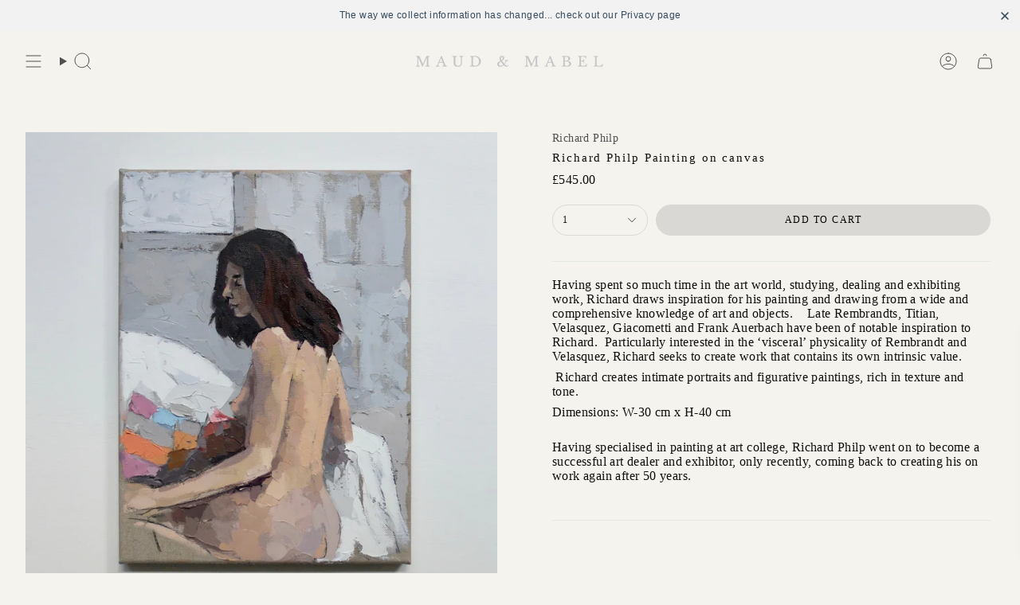

--- FILE ---
content_type: text/html; charset=utf-8
request_url: https://maudandmabel.com/products/richard-philp-painting-on-canvas-7?section_id=api-product-grid-item
body_size: 930
content:
<div id="shopify-section-api-product-grid-item" class="shopify-section">

<div data-api-content>
<div class="grid-item product-item product-item--left product-item--outer-text product-item--has-quickbuy"
  id="product-item--api-product-grid-item-2378933502036"
  style="--swatch-size: var(--swatch-size-filters);"
  data-grid-item
>
  <div class="product-item__image" data-product-image>
    <a class="product-link" href="/products/richard-philp-painting-on-canvas-7" aria-label="Richard Philp Painting on canvas" data-product-link="/products/richard-philp-painting-on-canvas-7"><div class="product-item__bg" data-product-image-default><figure class="image-wrapper image-wrapper--cover lazy-image lazy-image--backfill is-loading" style="--aspect-ratio: 0.8333333333333334;" data-aos="img-in"
  data-aos-delay="||itemAnimationDelay||"
  data-aos-duration="800"
  data-aos-anchor="||itemAnimationAnchor||"
  data-aos-easing="ease-out-quart"><img src="//maudandmabel.com/cdn/shop/products/DSCF8486.jpg?crop=center&amp;height=3087&amp;v=1547141260&amp;width=2573" alt="" width="2573" height="3087" loading="eager" srcset="//maudandmabel.com/cdn/shop/products/DSCF8486.jpg?v=1547141260&amp;width=136 136w, //maudandmabel.com/cdn/shop/products/DSCF8486.jpg?v=1547141260&amp;width=160 160w, //maudandmabel.com/cdn/shop/products/DSCF8486.jpg?v=1547141260&amp;width=180 180w, //maudandmabel.com/cdn/shop/products/DSCF8486.jpg?v=1547141260&amp;width=220 220w, //maudandmabel.com/cdn/shop/products/DSCF8486.jpg?v=1547141260&amp;width=254 254w, //maudandmabel.com/cdn/shop/products/DSCF8486.jpg?v=1547141260&amp;width=284 284w, //maudandmabel.com/cdn/shop/products/DSCF8486.jpg?v=1547141260&amp;width=292 292w, //maudandmabel.com/cdn/shop/products/DSCF8486.jpg?v=1547141260&amp;width=320 320w, //maudandmabel.com/cdn/shop/products/DSCF8486.jpg?v=1547141260&amp;width=480 480w, //maudandmabel.com/cdn/shop/products/DSCF8486.jpg?v=1547141260&amp;width=528 528w, //maudandmabel.com/cdn/shop/products/DSCF8486.jpg?v=1547141260&amp;width=640 640w, //maudandmabel.com/cdn/shop/products/DSCF8486.jpg?v=1547141260&amp;width=720 720w, //maudandmabel.com/cdn/shop/products/DSCF8486.jpg?v=1547141260&amp;width=960 960w, //maudandmabel.com/cdn/shop/products/DSCF8486.jpg?v=1547141260&amp;width=1080 1080w, //maudandmabel.com/cdn/shop/products/DSCF8486.jpg?v=1547141260&amp;width=1296 1296w, //maudandmabel.com/cdn/shop/products/DSCF8486.jpg?v=1547141260&amp;width=1512 1512w, //maudandmabel.com/cdn/shop/products/DSCF8486.jpg?v=1547141260&amp;width=1728 1728w, //maudandmabel.com/cdn/shop/products/DSCF8486.jpg?v=1547141260&amp;width=1950 1950w, //maudandmabel.com/cdn/shop/products/DSCF8486.jpg?v=1547141260&amp;width=2573 2573w" sizes="(min-width: 1400px) calc(100vw / 4), (min-width: 750px) calc(100vw / 2), (min-width: 480px) calc(100vw / 2), calc(100vw / 1)" fetchpriority="high" class=" fit-cover is-loading ">
</figure>

&nbsp;</div></a>

    <quick-add-product>
      <div class="quick-add__holder" data-quick-add-holder="2378933502036"><form method="post" action="/cart/add" id="ProductForm--api-product-grid-item-2378933502036" accept-charset="UTF-8" class="shopify-product-form" enctype="multipart/form-data"><input type="hidden" name="form_type" value="product" /><input type="hidden" name="utf8" value="✓" /><input type="hidden" name="id" value="21364927103060"><button class="quick-add__button caps"
              type="submit"
              name="add"
              aria-label="Quick add"
              data-add-to-cart
            >
              <span class="btn__text">Quick add</span>
              <span class="btn__plus"></span>
              <span class="btn__added">&nbsp;</span>
              <span class="btn__loader">
                <svg height="18" width="18" class="svg-loader">
                  <circle r="7" cx="9" cy="9" />
                  <circle stroke-dasharray="87.96459430051421 87.96459430051421" r="7" cx="9" cy="9" />
                </svg>
              </span>
              <span class="btn__error" data-message-error>&nbsp;</span>
            </button><input type="hidden" name="product-id" value="2378933502036" /><input type="hidden" name="section-id" value="api-product-grid-item" /></form></div>
    </quick-add-product>
  </div>

  <div class="product-information" data-product-information>
    <div class="product-item__info">
      <a class="product-link" href="/products/richard-philp-painting-on-canvas-7" data-product-link="/products/richard-philp-painting-on-canvas-7"><p class="product-item__title">Richard Philp Painting on canvas</p>

        <div class="product-item__price__holder"><div class="product-item__price" data-product-price>
            
<span class="price">
  
    <span class="new-price">
      
<span class=dualPrice>&pound;545.00</span>
</span>
    
  
</span>

          </div>
        </div>
      </a></div>
  </div>
</div></div></div>